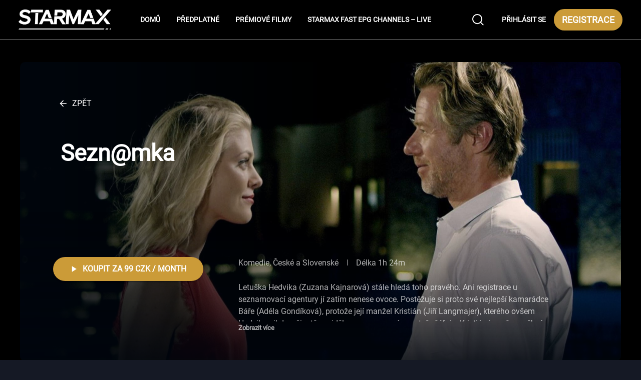

--- FILE ---
content_type: text/html; charset=utf-8
request_url: https://starmax.tv/videos/FjsmWlANm3olxV0h6SCi
body_size: 231
content:
<!DOCTYPE html><html><head><meta charSet="utf-8"/><meta name="viewport" content="width=device-width"/><meta name="next-head-count" content="2"/><link rel="preload" href="/_next/static/css/33d2599721860722.css" as="style"/><link rel="stylesheet" href="/_next/static/css/33d2599721860722.css" data-n-g=""/><noscript data-n-css=""></noscript><script defer="" nomodule="" src="/_next/static/chunks/polyfills-78c92fac7aa8fdd8.js"></script><script src="/_next/static/chunks/webpack-5d95b94f0c1ef5d9.js" defer=""></script><script src="/_next/static/chunks/framework-9ab603027df8ee43.js" defer=""></script><script src="/_next/static/chunks/main-c0acfcf8ec265a8e.js" defer=""></script><script src="/_next/static/chunks/pages/_app-998a44c7d1b86548.js" defer=""></script><script src="/_next/static/chunks/pages/videos/%5BvideoId%5D-c84d0b4520f12f7d.js" defer=""></script><script src="/_next/static/dRJ95Jwzz-4y6dFE5jASM/_buildManifest.js" defer=""></script><script src="/_next/static/dRJ95Jwzz-4y6dFE5jASM/_ssgManifest.js" defer=""></script><style data-styled="" data-styled-version="5.3.11"></style></head><body><div id="__next"></div><script id="__NEXT_DATA__" type="application/json">{"props":{"pageProps":{}},"page":"/videos/[videoId]","query":{},"buildId":"dRJ95Jwzz-4y6dFE5jASM","nextExport":true,"autoExport":true,"isFallback":false,"scriptLoader":[]}</script></body></html>

--- FILE ---
content_type: text/css; charset=utf-8
request_url: https://starmax.tv/_next/static/css/33d2599721860722.css
body_size: -386
content:
body,html{padding:0;margin:0}*{box-sizing:border-box}.web-player{z-index:9}:focus{outline:none}a{text-decoration:none}

--- FILE ---
content_type: text/javascript; charset=utf-8
request_url: https://starmax.tv/_next/static/chunks/pages/videos/%5BvideoId%5D-c84d0b4520f12f7d.js
body_size: 254
content:
(self.webpackChunk_N_E=self.webpackChunk_N_E||[]).push([[41],{6989:function(e,n,t){(window.__NEXT_P=window.__NEXT_P||[]).push(["/videos/[videoId]",function(){return t(6161)}])},6161:function(e,n,t){"use strict";t.r(n),t.d(n,{VideoDetailPage:function(){return p}});var i=t(2322),r=t(9931),o=t(7707),a=t(3850),c=t(8879),s=t.n(c),d=t(5632);t(2784);var u=t(6691),l=t(9909),f=t(1896);let p=()=>{let{query:e}=(0,d.useRouter)(),n=(0,f.l)(e.videoId),{data:t}=(0,o.RY)(n);return(0,l.y)(a.AnalyticsConversionPage.Videos,null==t?void 0:t.id),(0,i.jsxs)(i.Fragment,{children:[(()=>{let e;if(t){if(t.name&&t.description&&t.detailBanner&&t.created){let n=t.tags.filter(e=>!!e.name&&e.type&&["genre","actor"].includes(e.type)).map(e=>e.name);e={"@context":"https://schema.org","@type":"VideoObject",name:t.name,description:t.description,thumbnailUrl:[t.detailBanner],uploadDate:s()(t.created).toISOString(),duration:(0,r.getISODuration)(t.duration),contentUrl:window.location.href,keywords:n}}return(0,i.jsx)(u.f,{subtitleTitle:t.name,description:t.description,jsonLd:e})}})(),(0,i.jsx)(o.wx.WebVideoScreen,{videoIdOrUrlName:n})]})};n.default=p},9909:function(e,n,t){"use strict";t.d(n,{y:function(){return a}});var i=t(7707),r=t(3850),o=t(2784);function a(e,n){(0,o.useEffect)(()=>{(![r.AnalyticsConversionPage.Videos,r.AnalyticsConversionPage.Player].includes(e)||n)&&i.co.reportLocationChange(e,n)},[i.co,e,n])}},1896:function(e,n,t){"use strict";t.d(n,{l:function(){return i}});let i=e=>!e||Array.isArray(e)?"":e}},function(e){e.O(0,[774,888,179],function(){return e(e.s=6989)}),_N_E=e.O()}]);

--- FILE ---
content_type: text/javascript; charset=utf-8
request_url: https://starmax.tv/_next/static/chunks/pages/login-07f715957a153ed0.js
body_size: 2533
content:
(self.webpackChunk_N_E=self.webpackChunk_N_E||[]).push([[459],{7946:function(e,n,t){(window.__NEXT_P=window.__NEXT_P||[]).push(["/login",function(){return t(9860)}])},9860:function(e,n,t){"use strict";t.r(n),t.d(n,{default:function(){return q}});var i=t(2322),r=t(7707),o=t(3850),a=t(5632),s=t(2784),c=t(8430),l=t(7896),d=t(9740),u=t(6277),h=t(6642),f=t(7580),g=s.forwardRef(function(e,n){var t=e.classes,i=e.className,r=e.color,o=void 0===r?"primary":r,a=e.disableShrink,c=void 0!==a&&a,h=e.size,g=void 0===h?40:h,m=e.style,p=e.thickness,x=void 0===p?3.6:p,v=e.value,w=void 0===v?0:v,b=e.variant,y=void 0===b?"indeterminate":b,Z=(0,d.Z)(e,["classes","className","color","disableShrink","size","style","thickness","value","variant"]),C={},k={},P={};if("determinate"===y||"static"===y){var E=2*Math.PI*((44-x)/2);C.strokeDasharray=E.toFixed(3),P["aria-valuenow"]=Math.round(w),C.strokeDashoffset="".concat(((100-w)/100*E).toFixed(3),"px"),k.transform="rotate(-90deg)"}return s.createElement("div",(0,l.Z)({className:(0,u.Z)(t.root,i,"inherit"!==o&&t["color".concat((0,f.Z)(o))],{determinate:t.determinate,indeterminate:t.indeterminate,static:t.static}[y]),style:(0,l.Z)({width:g,height:g},k,m),ref:n,role:"progressbar"},P,Z),s.createElement("svg",{className:t.svg,viewBox:"".concat(22," ").concat(22," ").concat(44," ").concat(44)},s.createElement("circle",{className:(0,u.Z)(t.circle,c&&t.circleDisableShrink,{determinate:t.circleDeterminate,indeterminate:t.circleIndeterminate,static:t.circleStatic}[y]),style:C,cx:44,cy:44,r:(44-x)/2,fill:"none",strokeWidth:x})))}),m=(0,h.Z)(function(e){return{root:{display:"inline-block"},static:{transition:e.transitions.create("transform")},indeterminate:{animation:"$circular-rotate 1.4s linear infinite"},determinate:{transition:e.transitions.create("transform")},colorPrimary:{color:e.palette.primary.main},colorSecondary:{color:e.palette.secondary.main},svg:{display:"block"},circle:{stroke:"currentColor"},circleStatic:{transition:e.transitions.create("stroke-dashoffset")},circleIndeterminate:{animation:"$circular-dash 1.4s ease-in-out infinite",strokeDasharray:"80px, 200px",strokeDashoffset:"0px"},circleDeterminate:{transition:e.transitions.create("stroke-dashoffset")},"@keyframes circular-rotate":{"0%":{transformOrigin:"50% 50%"},"100%":{transform:"rotate(360deg)"}},"@keyframes circular-dash":{"0%":{strokeDasharray:"1px, 200px",strokeDashoffset:"0px"},"50%":{strokeDasharray:"100px, 200px",strokeDashoffset:"-15px"},"100%":{strokeDasharray:"100px, 200px",strokeDashoffset:"-125px"}},circleDisableShrink:{animation:"none"}}},{name:"MuiCircularProgress",flip:!1})(g),p=t(3397),x=t(9097),v=t.n(x),w=t(8671),b=t(4511),y={src:"/_next/static/media/google-logo.bdbbc153.svg",height:20,width:20,blurWidth:0,blurHeight:0},Z={src:"/_next/static/media/patreon-logo.5f2f0ffc.svg",height:20,width:20,blurWidth:0,blurHeight:0},C=t(9823),k=t(4383),P=t(9894),E=t(3235),j=t(6577),R=t.n(j),I=t(5505);function _(){let e=(0,E._)(["\n    position: absolute;\n    left: 20px;\n"]);return _=function(){return e},e}function S(){let e=(0,E._)(["\n    backgroundColor: #363941;\n    borderRadius: 100;\n    color: #fff;\n    fontSize: 15;\n"]);return S=function(){return e},e}let H=(0,I.ZP)(R()).withConfig({componentId:"sc-a577cc05-0"})(_()),D=(0,I.ZP)(r.wx.PrimaryButton).withConfig({componentId:"sc-a577cc05-1"})(S()),N=e=>(0,i.jsxs)(D,{variant:"contained",fullWidth:!0,...e,children:[(0,i.jsx)(H,{src:e.source,alt:"button image"}),e.children]});var O=t(9710),z=t(1363),L=t(2502),A=t(3764),U=t(372);let V=b.Ry().shape({email:b.Z_().required(C.Z.t("Email required")).email(C.Z.t("Enter valid email")),password:b.Z_().required(C.Z.t("Password required"))}),T=()=>{let{showError:e}=(0,s.useContext)(O.w),[n,t]=(0,s.useState)(!1),[c,l]=(0,s.useState)(!1),{webConfig:d}=(0,z.J)(),{query:u}=(0,a.useRouter)(),{openQerkoOverlay:h}=(0,A.X)(),{user:f}=(0,r.aF)(),g=r.PT.useOrganization(),x=(null==g?void 0:g.customerId)===o.CustomerId.ONDREJ_KOBERSKY||(null==g?void 0:g.customerId)===o.CustomerId.INVESTICNI_PRUVODCE,{values:b,errors:E,handleChange:j,handleSubmit:R}=(0,p.TA)({initialValues:{email:"",password:""},onSubmit:async n=>{t(!0);try{await r.I8.signInWithEmailAndPassword(n.email,n.password)}catch(n){n instanceof Error&&e(C.Z.t("The password is invalid or the user does not have a password.")),console.error(n)}finally{t(!1)}},validateOnBlur:!1,validateOnChange:!1,validationSchema:V});(0,s.useEffect)(()=>{if(null==f?void 0:f.isPurchasesInitialized){let e=u.voucher;switch(u.origin){case o.LoginRedirect.PAYMENT:if(f.purchasedSubscriptions.length>0){(0,k.Kn)(k.rC);return}h(),(0,k.R9)();break;case o.LoginRedirect.VOUCHER:(0,k.YV)(e);break;case o.LoginRedirect.VOUCHER_PURCHASE:(0,k.HR)()}}},[h,u.origin,null==f?void 0:f.isPurchasesInitialized,null==f?void 0:f.purchasedSubscriptions]);let I=async()=>{l(!0),await r.I8.signInWithPopUp(),l(!1)};return(0,i.jsxs)("div",{children:[(0,i.jsx)(w.q,{children:(0,i.jsx)("title",{children:C.Z.t("Login")})}),(0,i.jsx)("form",{onSubmit:R,children:(0,i.jsxs)(L.s,{spacing:4,children:[(0,i.jsxs)(L.s,{spacing:2,children:[(0,i.jsx)(U.o,{fullWidth:!0,name:"email",value:b.email,type:"email",onChange:j,required:!0,error:C.Z.t(E.email),placeholder:C.Z.t("Email")}),(0,i.jsx)(U.o,{fullWidth:!0,name:"password",value:b.password,onChange:j,required:!0,type:"password",error:C.Z.t(E.password),placeholder:C.Z.t("Password")}),(0,i.jsx)(r.wx.PrimaryButton,{color:"primary",variant:"contained",type:"submit",fullWidth:!0,disabled:n,children:C.Z.t("Login")})]}),x?(0,i.jsxs)(L.s,{spacing:2,children:[(0,i.jsx)(v(),{href:(0,k.oO)(),children:(0,i.jsx)(N,{source:Z,children:C.Z.t("Sign in with Patreon")})}),(0,i.jsx)(N,{source:y,onClick:I,children:c?(0,i.jsx)(m,{size:26.25}):"".concat(C.Z.t("Sign in with")," Google")})]}):(0,i.jsx)(i.Fragment,{}),(0,i.jsxs)(L.s,{spacing:1,columnProps:{alignItems:"center"},children:[!d.hideRegistrationButton&&(0,i.jsx)(v(),{href:"registration".concat(u.origin?"?origin=".concat(u.origin).concat(u.voucher?"&voucher=".concat(u.voucher):""):""),children:(0,i.jsx)(P.z,{children:C.Z.t("Registration")})}),(0,i.jsx)(v(),{href:"/reset-password",children:(0,i.jsx)(P.z,{children:C.Z.t("Forgotten password")})})]})]})})]})};var W=t(9909),q=()=>{let{query:e}=(0,a.useRouter)(),{user:n}=(0,r.aF)();(0,W.y)(o.AnalyticsConversionPage.Login),(0,s.useEffect)(()=>{(null==n?void 0:n.isSignedIn)&&e.origin!==o.LoginRedirect.VOUCHER&&e.origin!==o.LoginRedirect.PAYMENT&&e.origin!==o.LoginRedirect.VOUCHER_PURCHASE&&(0,k.Kn)(k.rC)},[e.origin,null==n?void 0:n.isSignedIn]);let t=(()=>{switch(e.origin){case o.LoginRedirect.PAYMENT:case o.LoginRedirect.VOUCHER_PURCHASE:return C.Z.t("In order to make a purchase, we need you to log in or create a new account");case o.LoginRedirect.VOUCHER:return C.Z.t("In order to activate a voucher, we need you to log in or create a new account");default:return}})();return(0,i.jsx)(c.c,{title:C.Z.t("Login"),...t&&{subtitle:t},children:(0,i.jsx)(T,{})})}},8430:function(e,n,t){"use strict";t.d(n,{c:function(){return k}});var i=t(3235),r=t(2322),o=t(436),a=t(902),s=t(7707),c=t(9097),l=t.n(c);t(2784);var d=t(5505),u=t(9823),h=t(9894);function f(){let e=(0,i._)(["\n    display: flex;\n    flex-direction: column;\n    align-items: center;\n"]);return f=function(){return e},e}function g(){let e=(0,i._)(["\n    font-size: 36px;\n    line-height: 1.39;\n    font-weight: 600;\n    text-align: center;\n    margin-bottom: 20px;\n\n    "," {\n        font-size: 24px;\n        margin-bottom: 10px;\n    }\n"]);return g=function(){return e},e}function m(){let e=(0,i._)(["\n    font-size: 20px;\n    line-height: 1.6;\n    text-align: center;\n    opacity: 0.8;\n    margin: 0 -"," 52px;\n\n    "," {\n        font-size: 16px;\n        margin-bottom: 30px;\n    }\n"]);return m=function(){return e},e}function p(){let e=(0,i._)(["\n    width: 100%;\n    max-width: 392px;\n    padding-left: ",";\n    padding-right: ",";\n    margin: 96px 0;\n\n    "," {\n        margin: 48px 0;\n    }\n"]);return p=function(){return e},e}function x(){let e=(0,i._)(["\n    align-self: start;\n    margin: 24px 32px;\n\n    "," {\n        margin: 8px 12px;\n    }\n"]);return x=function(){return e},e}let v="16px",w=d.ZP.div.withConfig({componentId:"sc-6d98fb8b-0"})(f()),b=(0,d.ZP)(o.Z).withConfig({componentId:"sc-6d98fb8b-1"})(g(),s.HH),y=(0,d.ZP)(o.Z).withConfig({componentId:"sc-6d98fb8b-2"})(m(),v,s.HH),Z=d.ZP.div.withConfig({componentId:"sc-6d98fb8b-3"})(p(),v,v,s.HH),C=(0,d.ZP)(h.z).withConfig({componentId:"sc-6d98fb8b-4"})(x(),s.HH),k=e=>{let{children:n,title:t,subtitle:i}=e;return(0,r.jsxs)(w,{children:[(0,r.jsx)(l(),{href:"/",children:(0,r.jsx)(C,{startIcon:(0,r.jsx)(a.Z,{}),children:u.Z.t("Back")})}),(0,r.jsxs)(Z,{children:[(0,r.jsx)(b,{children:t}),i&&(0,r.jsx)(y,{children:i}),n]})]})}},9909:function(e,n,t){"use strict";t.d(n,{y:function(){return a}});var i=t(7707),r=t(3850),o=t(2784);function a(e,n){(0,o.useEffect)(()=>{(![r.AnalyticsConversionPage.Videos,r.AnalyticsConversionPage.Player].includes(e)||n)&&i.co.reportLocationChange(e,n)},[i.co,e,n])}}},function(e){e.O(0,[595,671,774,888,179],function(){return e(e.s=7946)}),_N_E=e.O()}]);

--- FILE ---
content_type: text/javascript; charset=utf-8
request_url: https://starmax.tv/_next/static/chunks/pages/registration-ae57ffaaae260904.js
body_size: 2060
content:
(self.webpackChunk_N_E=self.webpackChunk_N_E||[]).push([[907],{3187:function(n,e,i){(window.__NEXT_P=window.__NEXT_P||[]).push(["/registration",function(){return i(2883)}])},2883:function(n,e,i){"use strict";i.r(e),i.d(e,{default:function(){return k}});var t=i(2322),r=i(7707),o=i(3850),a=i(5632),l=i(2784),s=i(8430),d=i(3235),u=i(3397),c=i(9097),m=i.n(c),f=i(8671),h=i(1567),g=i(5505),p=i(4511),v=i(9823),x=i(1896),w=i(4383);let y=/\+(\d{8}|\d{11,12})$/;var P=i(9710),Z=i(4815),b=i(1363),C=i(2502),_=i(3764),j=i(4915),I=i(372),E=i(8831);function R(){let n=(0,d._)(["\n    opacity: .7;\n    text-align: justify;\n    line-height: normal;\n"]);return R=function(){return n},n}function N(){let n=(0,d._)(["\n    opacity: .7;\n    text-align: center;\n    margin-top: 2rem;\n"]);return N=function(){return n},n}function q(){let n=(0,d._)(["\n    opacity: .7;\n    font-size: 12px;\n    text-align: center;\n"]);return q=function(){return n},n}let A=(0,g.ZP)(E.Lh).withConfig({componentId:"sc-52ccd671-0"})(R()),T=(0,g.ZP)(E.v9).withConfig({componentId:"sc-52ccd671-1"})(N()),H=(0,g.ZP)(E.Lh).withConfig({componentId:"sc-52ccd671-2"})(q()),O=n=>p.Ry().shape({email:p.Z_().required(n("Email required")).email(n("Enter valid email")),name:p.Z_().required(n("Name required")),password:p.Z_().required(n("Password required")).min(6,n("Password must be at least {{min}} symbols long",{min:6})),confirmPassword:p.Z_().required(n("Please confirm password")).test("equalTo",n("Passwords must be equal"),(n,e)=>{var i;return n===(null==e?void 0:null===(i=e.parent)||void 0===i?void 0:i.password)}),phoneNumber:p.Z_().matches(y,n("Enter valid phone number (in format {{format}})",{format:"+420123456789"}))}),L=()=>{var n,e,i,s,d,c;let[g]=(0,h.$)(),{webConfig:p}=(0,b.J)(),{emitEvent:y}=(0,j.hI)(),E=null===(e=p.registration)||void 0===e?void 0:null===(n=e.form)||void 0===n?void 0:n.showPhoneNumberField,R=null===(s=p.registration)||void 0===s?void 0:null===(i=s.form)||void 0===i?void 0:i.bottomText,N=null===(c=p.registration)||void 0===c?void 0:null===(d=c.form)||void 0===d?void 0:d.showAcceptanceOfTermsAndConditions,{showError:q}=(0,l.useContext)(P.w),{setReferralContext:L}=(0,l.useContext)(Z.g),[W,k]=(0,l.useState)(!1),{query:z}=(0,a.useRouter)(),{openQerkoOverlay:S}=(0,_.X)(),B=(0,x.l)(z.token),V=r.PT.useReferralInfo(B),[U,M]=(0,l.useState)(!1),X=(0,l.useMemo)(()=>O(g),[g]),{values:Y,errors:D,handleChange:F,handleSubmit:G,setFieldValue:J}=(0,u.TA)({initialValues:{email:"",name:"",password:"",confirmPassword:"",...E?{phoneNumber:""}:null},onSubmit:async n=>{k(!0);try{if(await r.I8.createUserWithEmailAndPassword(n.email,n.password,n.name,n.phoneNumber,B),B){var e,i,t;L({registrationWithReferralInProgress:!0,monetizationId:null!==(t=null===(i=V.data)||void 0===i?void 0:null===(e=i.promotion)||void 0===e?void 0:e.monetizationId)&&void 0!==t?t:""})}y(j.B_.REGISTRATION_DONE);let a=z.voucher;switch(z.origin){case o.LoginRedirect.PAYMENT:S();break;case o.LoginRedirect.VOUCHER:await (0,w.YV)(a)}}catch(n){n instanceof Error&&("auth/email-already-exists"===n.message?q(v.Z.t("User with this email already exists.")):q(n.message)),console.error(n)}finally{k(!1)}},validateOnBlur:!1,validateOnChange:!1,validationSchema:X});return(0,l.useEffect)(()=>{var n;(null===(n=V.data)||void 0===n?void 0:n.email)&&!Y.email&&!U&&(J("email",V.data.email),M(!0))},[U,V,J,Y.email]),(0,t.jsxs)("div",{children:[(0,t.jsx)(f.q,{children:(0,t.jsx)("title",{children:v.Z.t("Registration")})}),(0,t.jsx)("form",{onSubmit:G,children:(0,t.jsxs)(C.s,{spacing:2,children:[(0,t.jsx)(I.o,{fullWidth:!0,name:"email",value:Y.email,type:"email",onChange:F,required:!0,error:v.Z.t(D.email),placeholder:v.Z.t("E-mail")}),(0,t.jsx)(I.o,{fullWidth:!0,name:"name",value:Y.name,type:"text",onChange:F,required:!0,error:v.Z.t(D.name),placeholder:v.Z.t("Name")}),E&&(0,t.jsx)(I.o,{fullWidth:!0,name:"phoneNumber",value:Y.phoneNumber,type:"text",onChange:F,error:v.Z.t(D.phoneNumber),placeholder:v.Z.t("Phone number")}),(0,t.jsx)(I.o,{fullWidth:!0,name:"password",value:Y.password,onChange:F,required:!0,type:"password",error:v.Z.t(D.password),placeholder:v.Z.t("Password")}),(0,t.jsx)(I.o,{fullWidth:!0,name:"confirmPassword",value:Y.confirmPassword,onChange:F,required:!0,type:"password",error:v.Z.t(D.confirmPassword),placeholder:v.Z.t("Confirm Password")}),(0,t.jsx)(r.wx.PrimaryButton,{color:"primary",variant:"contained",fullWidth:!0,type:"submit",disabled:W,children:v.Z.t("Registration")}),N&&(0,t.jsx)(H,{children:g("By confirming registration, I agree to the General Terms and Conditions, including the Personal Data Processing Policy, which I have read.")}),R&&(0,t.jsx)(A,{children:v.Z.t(R)}),(0,t.jsx)(T,{children:v.Z.t("If you have an account already")}),(0,t.jsx)(m(),{href:"/login".concat((null==z?void 0:z.origin)?"?origin=".concat(null==z?void 0:z.origin):""),children:(0,t.jsx)(r.wx.PrimaryButton,{color:"primary",variant:"contained",fullWidth:!0,children:v.Z.t("Login")})})]})})]})};var W=i(9909),k=()=>{let{query:n}=(0,a.useRouter)(),{webConfig:e}=(0,b.J)(),{user:i}=(0,r.aF)();(0,W.y)(o.AnalyticsConversionPage.Registration),(0,l.useEffect)(()=>{(null==i?void 0:i.isSignedIn)&&n.origin!==o.LoginRedirect.VOUCHER&&(0,w.Kn)(w.rC)},[n.origin,null==i?void 0:i.isSignedIn]);let d=(()=>{var i,t,r;let a=v.Z.t(null!==(r=null==e?void 0:null===(t=e.registration)||void 0===t?void 0:null===(i=t.form)||void 0===i?void 0:i.subtitle)&&void 0!==r?r:"");switch(n.origin){case o.LoginRedirect.PAYMENT:return a||v.Z.t("In order to make a purchase, we need you to log in or create a new account");case o.LoginRedirect.VOUCHER:return v.Z.t("In order to activate a voucher, we need you to log in or create a new account");default:return a}})();return(0,t.jsx)(s.c,{title:v.Z.t("Registration"),...d&&{subtitle:d},children:(0,t.jsx)(L,{})})}},8430:function(n,e,i){"use strict";i.d(e,{c:function(){return C}});var t=i(3235),r=i(2322),o=i(436),a=i(902),l=i(7707),s=i(9097),d=i.n(s);i(2784);var u=i(5505),c=i(9823),m=i(9894);function f(){let n=(0,t._)(["\n    display: flex;\n    flex-direction: column;\n    align-items: center;\n"]);return f=function(){return n},n}function h(){let n=(0,t._)(["\n    font-size: 36px;\n    line-height: 1.39;\n    font-weight: 600;\n    text-align: center;\n    margin-bottom: 20px;\n\n    "," {\n        font-size: 24px;\n        margin-bottom: 10px;\n    }\n"]);return h=function(){return n},n}function g(){let n=(0,t._)(["\n    font-size: 20px;\n    line-height: 1.6;\n    text-align: center;\n    opacity: 0.8;\n    margin: 0 -"," 52px;\n\n    "," {\n        font-size: 16px;\n        margin-bottom: 30px;\n    }\n"]);return g=function(){return n},n}function p(){let n=(0,t._)(["\n    width: 100%;\n    max-width: 392px;\n    padding-left: ",";\n    padding-right: ",";\n    margin: 96px 0;\n\n    "," {\n        margin: 48px 0;\n    }\n"]);return p=function(){return n},n}function v(){let n=(0,t._)(["\n    align-self: start;\n    margin: 24px 32px;\n\n    "," {\n        margin: 8px 12px;\n    }\n"]);return v=function(){return n},n}let x="16px",w=u.ZP.div.withConfig({componentId:"sc-6d98fb8b-0"})(f()),y=(0,u.ZP)(o.Z).withConfig({componentId:"sc-6d98fb8b-1"})(h(),l.HH),P=(0,u.ZP)(o.Z).withConfig({componentId:"sc-6d98fb8b-2"})(g(),x,l.HH),Z=u.ZP.div.withConfig({componentId:"sc-6d98fb8b-3"})(p(),x,x,l.HH),b=(0,u.ZP)(m.z).withConfig({componentId:"sc-6d98fb8b-4"})(v(),l.HH),C=n=>{let{children:e,title:i,subtitle:t}=n;return(0,r.jsxs)(w,{children:[(0,r.jsx)(d(),{href:"/",children:(0,r.jsx)(b,{startIcon:(0,r.jsx)(a.Z,{}),children:c.Z.t("Back")})}),(0,r.jsxs)(Z,{children:[(0,r.jsx)(y,{children:i}),t&&(0,r.jsx)(P,{children:t}),e]})]})}},9909:function(n,e,i){"use strict";i.d(e,{y:function(){return a}});var t=i(7707),r=i(3850),o=i(2784);function a(n,e){(0,o.useEffect)(()=>{(![r.AnalyticsConversionPage.Videos,r.AnalyticsConversionPage.Player].includes(n)||e)&&t.co.reportLocationChange(n,e)},[t.co,n,e])}},1896:function(n,e,i){"use strict";i.d(e,{l:function(){return t}});let t=n=>!n||Array.isArray(n)?"":n}},function(n){n.O(0,[595,671,774,888,179],function(){return n(n.s=3187)}),_N_E=n.O()}]);

--- FILE ---
content_type: text/plain; charset=utf-8
request_url: https://firestore.googleapis.com/google.firestore.v1.Firestore/Listen/channel?database=projects%2Ftivio-production%2Fdatabases%2F(default)&VER=8&gsessionid=XU3vdaH63WihTugWXypAb7AEDJQqXK70EvxcAMxO8Qk&SID=GhLrQoepG87ADyK8qzsy8A&RID=14473&AID=29&zx=3p90dnme4otu&t=1
body_size: -313
content:
9
[1,49,7]


--- FILE ---
content_type: text/plain; charset=utf-8
request_url: https://firestore.googleapis.com/google.firestore.v1.Firestore/Listen/channel?database=projects%2Ftivio-production%2Fdatabases%2F(default)&VER=8&RID=14460&CVER=22&X-HTTP-Session-Id=gsessionid&%24httpHeaders=X-Goog-Api-Client%3Agl-js%2F%20fire%2F8.10.1%0D%0AContent-Type%3Atext%2Fplain%0D%0AX-Firebase-GMPID%3A1%3A1006888934987%3Aweb%3A60408b1ce75bfb5f8cb7ce%0D%0A&zx=zhqa666a88u&t=1
body_size: -131
content:
51
[[0,["c","GhLrQoepG87ADyK8qzsy8A","",8,12,30000]]]


--- FILE ---
content_type: text/plain; charset=utf-8
request_url: https://firestore.googleapis.com/google.firestore.v1.Firestore/Listen/channel?database=projects%2Ftivio-production%2Fdatabases%2F(default)&VER=8&gsessionid=XU3vdaH63WihTugWXypAb7AEDJQqXK70EvxcAMxO8Qk&SID=GhLrQoepG87ADyK8qzsy8A&RID=14481&AID=65&zx=8g394xp1ezgb&t=1
body_size: -313
content:
9
[1,66,7]


--- FILE ---
content_type: text/javascript; charset=utf-8
request_url: https://starmax.tv/_next/static/chunks/pages/search-8481437617375270.js
body_size: -78
content:
(self.webpackChunk_N_E=self.webpackChunk_N_E||[]).push([[603],{457:function(e,n,c){(window.__NEXT_P=window.__NEXT_P||[]).push(["/search",function(){return c(7072)}])},7072:function(e,n,c){"use strict";c.r(n);var r=c(2322),t=c(9931),a=c(7707),s=c(3850),i=c(2784),o=c(1891),u=c(9909);let f=new t.Logger("SearchPage");n.default=()=>{let{isSearchActive:e,searchQuery:n}=(0,o.A)();return(0,u.y)(s.AnalyticsConversionPage.Search),(0,i.useEffect)(()=>{e||f.warn("SearchPage is displayed when isSearchActive is falsy, that should not happen")},[e]),(0,r.jsx)(a.wx.WebSearchScreen,{searchQuery:n})}},9909:function(e,n,c){"use strict";c.d(n,{y:function(){return s}});var r=c(7707),t=c(3850),a=c(2784);function s(e,n){(0,a.useEffect)(()=>{(![t.AnalyticsConversionPage.Videos,t.AnalyticsConversionPage.Player].includes(e)||n)&&r.co.reportLocationChange(e,n)},[r.co,e,n])}}},function(e){e.O(0,[774,888,179],function(){return e(e.s=457)}),_N_E=e.O()}]);

--- FILE ---
content_type: text/plain; charset=utf-8
request_url: https://firestore.googleapis.com/google.firestore.v1.Firestore/Listen/channel?database=projects%2Ftivio-production%2Fdatabases%2F(default)&VER=8&gsessionid=XU3vdaH63WihTugWXypAb7AEDJQqXK70EvxcAMxO8Qk&SID=GhLrQoepG87ADyK8qzsy8A&RID=14466&AID=10&zx=81gjfksqj1xv&t=1
body_size: -313
content:
9
[1,14,7]


--- FILE ---
content_type: text/javascript; charset=utf-8
request_url: https://starmax.tv/_next/static/dRJ95Jwzz-4y6dFE5jASM/_buildManifest.js
body_size: 223
content:
self.__BUILD_MANIFEST=function(s,e){return{__rewrites:{beforeFiles:[],afterFiles:[],fallback:[]},"/":["static/chunks/pages/index-1e97ac485a94adfc.js"],"/_error":["static/chunks/pages/_error-d11cb7facb2c59a4.js"],"/about":["static/chunks/pages/about-5a73b7480e847a16.js"],"/grid":["static/chunks/pages/grid-f6d079259e70b7d3.js"],"/login":[s,e,"static/chunks/pages/login-07f715957a153ed0.js"],"/pair":["static/chunks/pages/pair-a1d23a1d648eb544.js"],"/patreon":["static/chunks/pages/patreon-020966246d3bb028.js"],"/player/[videoId]":["static/chunks/pages/player/[videoId]-f9333e8cce3dd1c9.js"],"/profile":["static/chunks/pages/profile-aebaba8ab9e8b93d.js"],"/redeem":[s,"static/chunks/pages/redeem-68b58b645a4fdb29.js"],"/redirect":["static/chunks/pages/redirect-1864428add1cab64.js"],"/referral":["static/chunks/pages/referral-e8b4548b69a8edbf.js"],"/registration":[s,e,"static/chunks/pages/registration-ae57ffaaae260904.js"],"/reset-password":[s,"static/chunks/pages/reset-password-3f7d28082cedafec.js"],"/screens/[screenRoute]":["static/chunks/pages/screens/[screenRoute]-5028abaa45c37ebd.js"],"/search":["static/chunks/pages/search-8481437617375270.js"],"/series/[seriesId]":["static/chunks/pages/series/[seriesId]-1442124c6fc71df9.js"],"/subscriptions":["static/chunks/pages/subscriptions-484ce5aea83ea474.js"],"/tags/[tagId]":["static/chunks/pages/tags/[tagId]-e6d7c8b973dd164b.js"],"/videos/[videoId]":["static/chunks/pages/videos/[videoId]-c84d0b4520f12f7d.js"],"/voucher":["static/chunks/pages/voucher-5c553eef2e997468.js"],"/[handle]":["static/chunks/pages/[handle]-759d3290de691eae.js"],"/[handle]/[screenRoute]":["static/chunks/pages/[handle]/[screenRoute]-044422ef87189613.js"],sortedPages:["/","/_app","/_error","/about","/grid","/login","/pair","/patreon","/player/[videoId]","/profile","/redeem","/redirect","/referral","/registration","/reset-password","/screens/[screenRoute]","/search","/series/[seriesId]","/subscriptions","/tags/[tagId]","/videos/[videoId]","/voucher","/[handle]","/[handle]/[screenRoute]"]}}("static/chunks/595-0bcdf552528c88b3.js","static/chunks/671-e91ecdaea51fb629.js"),self.__BUILD_MANIFEST_CB&&self.__BUILD_MANIFEST_CB();

--- FILE ---
content_type: text/javascript; charset=utf-8
request_url: https://starmax.tv/_next/static/chunks/pages/screens/%5BscreenRoute%5D-5028abaa45c37ebd.js
body_size: 556
content:
(self.webpackChunk_N_E=self.webpackChunk_N_E||[]).push([[828],{2663:function(e,n,r){(window.__NEXT_P=window.__NEXT_P||[]).push(["/screens/[screenRoute]",function(){return r(9432)}])},4417:function(e,n,r){"use strict";r.r(n);var t=r(2322),i=r(7707),o=r(3850),u=r(5632);r(2784),n.default=e=>{let{screen:n}=e,{query:r}=(0,u.useRouter)(),s=r[o.GRID_TYPES.VIDEO],c=r[o.GRID_TYPES.ROW],l=r[o.GRID_TYPES.SERIES],d=r.season?Number(r.season):void 0;return(0,t.jsx)(i.wx.WebGridScreen,{rowId:c,season:d,seriesId:l,videoId:s,screen:n})}},9432:function(e,n,r){"use strict";r.r(n);var t=r(2322),i=r(5632);r(2784);var o=r(4217);n.default=()=>{let{query:{screenRoute:e}}=(0,i.useRouter)();return(0,t.jsx)(o.S,{screenRoute:e})}},9909:function(e,n,r){"use strict";r.d(n,{y:function(){return u}});var t=r(7707),i=r(3850),o=r(2784);function u(e,n){(0,o.useEffect)(()=>{(![i.AnalyticsConversionPage.Videos,i.AnalyticsConversionPage.Player].includes(e)||n)&&t.co.reportLocationChange(e,n)},[t.co,e,n])}},4217:function(e,n,r){"use strict";r.d(n,{S:function(){return P}});var t=r(2322),i=r(7707),o=r(3850);r(2784);var u=r(1567),s=r(4417),c=r(9909),l=r(9350),d=r(3235),a=r(5505),f=r(4383),v=r(9894);function p(){let e=(0,d._)(["\n  display: flex;\n  flex-direction: column;\n  margin: 0 auto;\n  gap: 20px;\n"]);return p=function(){return e},e}function x(){let e=(0,d._)(["\n  font-size: 24px;\n  font-weight: bold;\n  text-align: center;\n"]);return x=function(){return e},e}let _=a.ZP.div.withConfig({componentId:"sc-b049361b-0"})(p()),h=a.ZP.h1.withConfig({componentId:"sc-b049361b-1"})(x()),S=()=>{let[e]=(0,u.$)();return(0,t.jsxs)(_,{children:[(0,t.jsx)(h,{children:e("Page not found")}),(0,t.jsx)(v.z,{onClick:()=>(0,f.rC)(),children:e("Go to homepage")})]})},g=e=>{var n,r;let{screenId:u}=e,l=i.PT.useScreen(u),{openMonetizationsSelectOverlay:d}=(0,i.T2)(),a=(0,i.aF)();return((0,c.y)(o.AnalyticsConversionPage.Screens,u),(null==l?void 0:l.type)===o.ScreenType.GRID)?(0,t.jsx)(s.default,{screen:l}):(0,t.jsx)(i.wx.CustomerScreen,{screenId:u,showSubscriptionOverlay:()=>d({registrationRedirect:!0}),isSubscribed:!!(null==a?void 0:null===(r=a.user)||void 0===r?void 0:null===(n=r.purchasedSubscriptions)||void 0===n?void 0:n.length)})},P=e=>{var n;let{screenRoute:r}=e,[o]=(0,u.$)(),{isLoading:s,screenConfigs:c}=i.PT.useCurrentApplication();if(s||!c)return(0,t.jsx)(l.V,{animated:!1});let d=null==c?void 0:null===(n=c.find(e=>e.route===r))||void 0===n?void 0:n.id;return d?(0,t.jsx)(g,{screenId:d}):(0,t.jsx)(S,{})}}},function(e){e.O(0,[774,888,179],function(){return e(e.s=2663)}),_N_E=e.O()}]);

--- FILE ---
content_type: text/plain; charset=utf-8
request_url: https://firestore.googleapis.com/google.firestore.v1.Firestore/Listen/channel?database=projects%2Ftivio-production%2Fdatabases%2F(default)&VER=8&gsessionid=XU3vdaH63WihTugWXypAb7AEDJQqXK70EvxcAMxO8Qk&SID=GhLrQoepG87ADyK8qzsy8A&RID=14468&AID=14&zx=x2ytit1pkzcy&t=1
body_size: -313
content:
9
[1,30,7]


--- FILE ---
content_type: text/plain; charset=utf-8
request_url: https://firestore.googleapis.com/google.firestore.v1.Firestore/Listen/channel?database=projects%2Ftivio-production%2Fdatabases%2F(default)&VER=8&gsessionid=XU3vdaH63WihTugWXypAb7AEDJQqXK70EvxcAMxO8Qk&SID=GhLrQoepG87ADyK8qzsy8A&RID=14475&AID=54&zx=523yv328q4jh&t=1
body_size: -313
content:
9
[1,54,7]


--- FILE ---
content_type: text/plain; charset=utf-8
request_url: https://firestore.googleapis.com/google.firestore.v1.Firestore/Listen/channel?database=projects%2Ftivio-production%2Fdatabases%2F(default)&VER=8&gsessionid=XU3vdaH63WihTugWXypAb7AEDJQqXK70EvxcAMxO8Qk&SID=GhLrQoepG87ADyK8qzsy8A&RID=14476&AID=54&zx=i9q8urnbxx3j&t=1
body_size: -313
content:
9
[1,55,7]


--- FILE ---
content_type: text/plain; charset=utf-8
request_url: https://firestore.googleapis.com/google.firestore.v1.Firestore/Listen/channel?database=projects%2Ftivio-production%2Fdatabases%2F(default)&VER=8&gsessionid=XU3vdaH63WihTugWXypAb7AEDJQqXK70EvxcAMxO8Qk&SID=GhLrQoepG87ADyK8qzsy8A&RID=14471&AID=29&zx=rz3r27ntmz7d&t=1
body_size: -313
content:
9
[1,39,7]


--- FILE ---
content_type: image/svg+xml
request_url: https://starmax.tv/_next/static/media/search-icon.edef9513.svg
body_size: -56
content:
<svg width="23" height="23" viewBox="0 0 23 23" xmlns="http://www.w3.org/2000/svg">
    <g transform="translate(1 1)" stroke="#FFF" stroke-width="2" fill="none" fill-rule="evenodd" stroke-linecap="round">
        <circle cx="9.095" cy="9.095" r="9.095"/>
        <path d="m15.745 15.773 4.9 4.9"/>
    </g>
</svg>


--- FILE ---
content_type: text/plain; charset=utf-8
request_url: https://firestore.googleapis.com/google.firestore.v1.Firestore/Listen/channel?database=projects%2Ftivio-production%2Fdatabases%2F(default)&VER=8&gsessionid=XU3vdaH63WihTugWXypAb7AEDJQqXK70EvxcAMxO8Qk&SID=GhLrQoepG87ADyK8qzsy8A&RID=14467&AID=14&zx=eov3ghu5x2by&t=1
body_size: -313
content:
9
[1,29,7]
